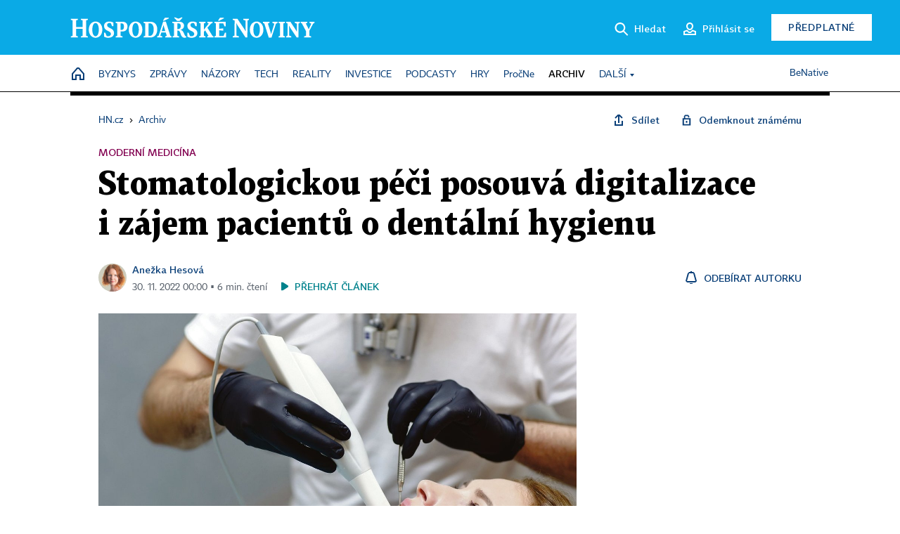

--- FILE ---
content_type: text/html; charset=windows-1250
request_url: https://archiv.hn.cz/c1-67143800-stomatologickou-peci-posouva-digitalizace-i-zajem-pacientu-o-dentalni-hygienu
body_size: 81970
content:
<!DOCTYPE html>
<!-- fe5; [0.6596] -->
<html lang="cs">
<head>
	<meta charset="windows-1250">
	<meta name="language" content="cs">
	<title>Stomatologickou péči posouvá digitalizace i zájem pacientů o dentální hygienu | Hospodářské noviny (HN.cz)</title>


	<meta name="viewport" content="initial-scale=1.0, width=device-width">
	<meta name="description" content="Pečlivější ošetření, vyšší ceny a výrazně kvalitnější péči přinášejí do oboru zubního lékařství nové nástroje a postupy. Zubaři ale pozorují, jak se mění i přístup pacientů, kteří jsou ochotni si za specializovanou péči připlatit nebo si díky cenám stomatologických výkonů více uvědomují důležitost...">
	<meta name="keywords" content="medicína, stomatologie">
	<meta name="author" content="Anežka Hesová">
	<meta name="copyright" content="&copy; 2026 Economia, a.s.">
	<meta name="referrer" content="no-referrer-when-downgrade">
	<meta name="robots" content="max-image-preview:standard">
	<meta name="robots" content="max-snippet:-1">

	<meta name="facebook-domain-verification" content="1vzl0v0f1vma5x4519sbv50ibgqhl1">

	
	<meta property="fb:pages" content="93433992603">
	<meta property="fb:admins" content="1612230751">
	<meta property="fb:app_id" content="160152434038663">

	<meta property="og:site_name" content="Hospodářské noviny (HN.cz)">
	<meta property="og:email" content="hn@economia.cz">
	<meta property="og:phone_number" content="+420233071111">
	<meta property="og:fax_number" content="+420224800370">
	<meta property="article:publisher" content="https://www.facebook.com/hospodarky">
	<meta name="twitter:site" content="@hospodarky">

		<link rel="canonical" href="https://archiv.hn.cz/c1-67143800-stomatologickou-peci-posouva-digitalizace-i-zajem-pacientu-o-dentalni-hygienu">
				
					
	<meta name="googlebot" content="noarchive,snippet">

	<meta property="og:type" content="article">
	<meta property="og:url" content="https://hn.cz/c1-67143800-stomatologickou-peci-posouva-digitalizace-i-zajem-pacientu-o-dentalni-hygienu">
	<meta property="og:title" content="Stomatologickou péči posouvá digitalizace i zájem pacientů o dentální hygienu">
	<meta property="og:description" content="Pečlivější ošetření, vyšší ceny a výrazně kvalitnější péči přinášejí do oboru zubního lékařství nové nástroje a postupy. Zubaři ale pozorují, jak se mění i přístup pacientů, kteří jsou ochotni si za specializovanou péči připlatit nebo si díky cenám stomatologických výkonů více uvědomují důležitost...">
	<meta property="og:image" content="https://img.ihned.cz/attachment.php/270/78013270/8ArhkJbFomW6nMSvVHcGK5IxCtOp29sL/Moderni_medicina-05-zuby_Shutterstock.jpg">
	<meta property="og:locale" content="cs_CZ">

		<meta property="article:published_time" content="2022-11-30T00:00:00+01:00">
	<meta property="article:tag" content="medicína, stomatologie">
	<meta property="article:section" content="HN">
	<meta name="news_keywords" content="medicína, stomatologie">

	<meta name="twitter:card" content="summary_large_image">
		<meta name="twitter:title" content="Stomatologickou péči posouvá digitalizace i zájem pacientů o dentální hygienu">
	<meta name="twitter:description" content="Pečlivější ošetření, vyšší ceny a výrazně kvalitnější péči přinášejí do oboru zubního lékařství nové nástroje a postupy. Zubaři ale pozorují, jak se mění i přístup pacientů, kteří jsou ochotni si za specializovanou péči připlatit nebo si díky cenám stomatologických výkonů více uvědomují důležitost...">
	<meta name="twitter:image" content="https://img.ihned.cz/attachment.php/270/78013270/8ArhkJbFomW6nMSvVHcGK5IxCtOp29sL/Moderni_medicina-05-zuby_Shutterstock.jpg">
	<meta name="twitter:url" content="https://hn.cz/c1-67143800-stomatologickou-peci-posouva-digitalizace-i-zajem-pacientu-o-dentalni-hygienu">

	<link href="//hn.cz/css/v3/styles.css?26010715" rel="stylesheet" type="text/css">

	
<!-- Google Tag Manager -->
<script>(function(w,d,s,l,i){w[l]=w[l]||[];w[l].push({'gtm.start':
new Date().getTime(),event:'gtm.js'});var f=d.getElementsByTagName(s)[0],
j=d.createElement(s),dl=l!='dataLayer'?'&l='+l:'';j.async=true;j.src=
'//www.googletagmanager.com/gtm.js?id='+i+dl;f.parentNode.insertBefore(j,f);
})(window,document,'script','dataLayer','GTM-NPKTHP');</script>
<!-- End Google Tag Manager -->

	<script src="https://apis.google.com/js/client:platform.js?onload=start"></script>
	<script src="//hn.cz/js/vendor/jquery.js"></script>
	<script src="//hn.cz/js/vendor/jquery.cookie.js"></script>

	<script src="//hn.cz/js/cmp-init.js?21121616" charset="UTF-8"></script>
	<script src="//hn.cz/js/cmp-loader.js?25033113" charset="UTF-8"></script>

	<script src="//hn.cz/js/vendor/swiper-bundle.min.js"></script>
	<script src="https://asset.stdout.cz/fe/external/iframe.js" id="videohub_jscore"></script>
	<script src="//hn.cz/js/common.js?25121114" charset="UTF-8"></script>
	<script src="//hn.cz/js/sh.js?25070812" charset="UTF-8"></script>

	<script src="//hn.cz/js/oauth.js?25060911" charset="UTF-8" id="oauth-script" data-google-oauth-client-id="620603146776-l72im3egblf6h540rtcsb268554hcvl7.apps.googleusercontent.com"></script>
	<script src="//hn.cz/js/v2/payments_article_purchase.js?24060615" charset="UTF-8"></script>
	<script src="//hn.cz/js/jquery.modal-overlay.js?25093011" charset="UTF-8"></script>
	<script src="//hn.cz/js/jquery.modal-menu.js?24012515" charset="UTF-8"></script>
	<script src="//hn.cz/js/jquery.gallery.js?22101710" charset="UTF-8"></script>
	<script src="//hn.cz/js/jquery.iobjects.js?25121515" charset="UTF-8"></script>

	<script src="//hn.cz/js/v3/plugins.js?26012014" charset="UTF-8"></script>
	<script src="//hn.cz/js/tts.js?25101315" charset="UTF-8"></script>
	<script src="//hn.cz/js/v3/main.js?25101315" charset="UTF-8"></script>

	
	<link rel="icon" href="//hn.cz/img/v3/hn-icon.svg">
	<link rel="mask-icon" href="//hn.cz/img/v3/hn-icon.svg" color="#ffffff">
	<link rel="apple-touch-icon" href="//hn.cz/img/v3/hn-touch-icon.png">
	<meta name="theme-color" content="#ffffff">
	<link rel="manifest" href="https://hn.cz/js/manifests/HN_manifest.json"><!-- -->
	

	
	<script type="application/ld+json">
	{
		"@context": "https://schema.org",
		"@type": "NewsArticle",
		"publisher": {
			"@type": "Organization",
			"name": "Economia, a.s.",
			"logo": {
				"@type": "ImageObject",
				"url": "https://hn.cz/img/economia_logo.jpg"
			}
		},

		"url": "https://archiv.hn.cz/c1-67143800-stomatologickou-peci-posouva-digitalizace-i-zajem-pacientu-o-dentalni-hygienu",
		"mainEntityOfPage": "https://archiv.hn.cz/c1-67143800-stomatologickou-peci-posouva-digitalizace-i-zajem-pacientu-o-dentalni-hygienu",
		"headline": "Stomatologickou péči posouvá digitalizace i&nbsp;zájem pacientů o&nbsp;dentální hygienu",
		"image": "https://img.ihned.cz/attachment.php/270/78013270/8ArhkJbFomW6nMSvVHcGK5IxCtOp29sL/Moderni_medicina-05-zuby_Shutterstock.jpg",
		"datePublished": "2022-11-30T00:00:00+01:00",
		"dateModified": "2022-11-30T00:00:00+01:00",
		"author": {
			"@type": "Person",
			"name": "Anežka Hesová"
		},
		"description": "Pečlivější ošetření, vyšší ceny a výrazně kvalitnější péči přinášejí do oboru zubního lékařství nové nástroje a postupy. Zubaři ale pozorují, jak se mění i přístup pacientů, kteří jsou ochotni si za specializovanou péči připlatit nebo si díky cenám stomatologických výkonů více uvědomují důležitost...",

		"isAccessibleForFree": "True"
	}
	</script>

<script src="//hn.cz/js/v3/microeshop.js?25070714" charset="UTF-8"></script>
<script>
var microeshop = new _MICROESHOP({
	shopKey: 'hn',
	articleId: 67143800,
	productsListTarget: '.products-list',
	waitingStages: [20,45],
	templates: {
		productItem: '#microeshop_screens .templates .product-item',
		selectedProductItem: '#microeshop_screens .templates .selected-product',
		savedCardItem: '#microeshop_screens .templates .saved-card',
		loggedUserItem: '#microeshop_screens .templates .logged-user',

		screenProducts: '#microeshop_screens .screen-products',
		screenLogin: '#microeshop_screens .screen-login',
		screenHasProduct: '#microeshop_screens .screen-has-subscription',
		screenPayment: '#microeshop_screens .screen-payment',
		screenPaymentStatus: '#microeshop_screens .screen-paymentstatus',

		loadingSpinner: '#microeshop_screens .templates .loading-dialog'
	},
	events: {
		onShow: function() {
			this._sendGA4Event('ec.item_view');
			this.screenProductSelection();
		},
		onProductSelect: function(product) {
			var node = this.contentWrapper.find('.product-'+product.id);
			node.parent().find('.selected').removeClass('selected');
			node.addClass('selected');
			this.contentWrapper.find('.action-login .price').text(product.price_to_pay);
			this._sendGA4Event('ec.add_to_cart');
		},
		onTokenSelect: function(token) {
			var node = this.contentWrapper.find('.card-token-'+token);
			node.parent().find('.selected').removeClass('selected');
			node.addClass('selected');
		},
		onOrderCreated: function() {
			this._sendGA4Event('ec.begin_checkout');
			this.screenPaymentStatus('waiting');
		},
		onOrderCreateFailed: function(error) {
			this.screenPaymentStatus('failed', error);
		},
		onOrderStateChecked: function(response) {
			if(response.status === false) {
				this.screenPaymentStatus('failed');
				return;
			}
			if(response.check_again === false) {
				if(response.payment_status === 'ok') {
					this._sendGA4Event('ec.purchase');
				}
				this.screenPaymentStatus(response.payment_status, response.payment_error);
				return;
			}

			this._checkOrderState();
		},
		onCardWidgetShow: function() {
			this.contentWrapper.find('.buttons').removeClass('hidden');
		},
		onCardWidgetSuccess: function() {
			this.contentWrapper.find('.buttons').addClass('hidden');
			var target = this.contentWrapper.find('.screen-payment .widget-wrapper');
			target.empty();
			this._showLoading(target);
		},
		onPaymentStatusScreenShow: function(screen, status, error) {
			if(status === 'ok') {
				$('.target-email', screen).text(this.state.user.email);
			}
		}
	},
	createDialog: function(content) {
		pulldown._overlay(
			$('<div>', { class: 'microeshop-wrapper' }).append(content),
			true,
			"microeshop-overlay"
		);
		return $('.microeshop-overlay .microeshop-wrapper');
	},
	createProductItem: function(data) {
		return this._hydrate('productItem', data);
	},
	createSelectedProductItem: function(data) {
		return this._hydrate('selectedProductItem', data);
	},
	createLoadingWidget: function() {
		return this.templates.loadingSpinner.clone();
	},
	createUserHasProductDialog: function(status, screen) {
		$('.target-email', screen).text(this.state.user.email);
		return screen;
	},
	getLoggedUser: function() {
		return ecoLogin && ecoLogin.user_email ? {
			email: ecoLogin.user_email,
			logged: ecoLogin.logged
		} : null;
	},
	createOauthLoginForm: function(state) {
		// nacteni soc metod

		var services = [];
		var oauthContainer = state.find('.login-methods');
		var servicesBtns = oauthContainer.find('.oauth_button');

		var callback = $.proxy((response) => {
			$('.oauth_error_wrapper, .oauth_error_wrapper > *', this.contentWrapper).removeClass("visible");
			$('.oauth_error_wrapper .error-unknown', this.contentWrapper).addClass('visible');

			if(response.status !== 'success') {
				$('.oauth_error_wrapper', this.contentWrapper).addClass("visible");
				if($('.oauth_error_wrapper .error-'+response.code, this.contentWrapper).length) {
					$('.oauth_error_wrapper .error-unknown', this.contentWrapper).removeClass('visible');
				}
				$('.oauth_error_wrapper .error-'+response.code, this.contentWrapper).addClass("visible");
				return;
			}
			if(ecoLogin) {
				ecoLogin.loadUserInfo(false);
			}

			this.screenLogin();
		}, this);

		for(var i=0;i<servicesBtns.length;i++) {
			var btn = $(servicesBtns[i]);
			btn.data('after_login_callback', callback);
			services.push(btn.data('service'));
		}
		oAuthLogin.init(services, oauthContainer);
		if(services.length > 0) {
			state.find('.oauth').removeClass('hidden');
		}
		return state;
	}
});

var microeshop_anchors = function(selector) {
	$(selector)
		.prop('href', 'javascript:void(0);')
		.click(function () {
			if ($(this).hasClass('in-progress')) { return; }
			$(this).addClass('in-progress');
			var index = 0;
			if ($(this).data('product-by-index')) { index = parseInt($(this).data('product-by-index'), 10); }
			if (microeshop.init(index)) {
				pulldown.microeshop();
			} else {
				alert('Omlouváme se, nepodařilo se načíst produkty nebo došlo k jiné chybě. Zkuste to prosím později.');
			}
			$(this).removeClass('in-progress');
		})
	;
};

$(document).ready(function() {
		microeshop_anchors('.microeshop-anchor, .offer-microeshop-anchor');
});

</script>

		<script>
			var tts;
			$(function(){ tts = new _TTS({ hintBox: null }); });
		</script>
	
<script>
	IHNED_meta.article = {
		id:			67143800,
		canonical:	'https://archiv.hn.cz/c1-67143800-stomatologickou-peci-posouva-digitalizace-i-zajem-pacientu-o-dentalni-hygienu',
		pubdate:	'2022-11-30 00:00:00',
		title:		'Stomatologickou péči posouvá digitalizace i&nbsp;zájem pacientů o&nbsp;dentální hygienu',
		preview_image: 'https://img.ihned.cz/attachment.php/260/78013260/cVl4QaTwEU9eRoFDAnm2BOpszqS6yW5v/Moderni_medicina-05-zuby_Shutterstock.jpg',
		source:		10000100,
		source_name: 'HN.HN.CZ',
		subsource:	10376170,
		slot:		11250720,
		subslot:	11349060,
		authors:	['Anežka Hesová'],
		tags:		['medicína','stomatologie'],
		chains:		'10010060,10162480,10078440',
		locked:		false,
		paywall_type:	'free',
		locked_for_user: false,
		lock_status:	''
	};

	$(document).ready(function() { GA4.article_detail(); });
</script>

		<script type="text/javascript">
		var page = {
			section: 'archiv',
			subsection: '',
			ga4_type: 'detail'
		};

		sh_b.ts = '1769163722';

		_saseco.push_keywords('medicína;stomatologie');
		_saseco.set_site('ihned');
		_saseco.set_area('default');
		_saseco.set_targets_id('67143800');
		</script>
<script src="https://ai.hn.cz/pub/loader.min.js?202503" charset="UTF-8" async></script>
<script>

		var p = '0A0000_d';
		var branding_cfg = {};

		
		if (0) _saseco.targets.ap='1z';
		if (0) {
			_saseco.targets.ap=1;
			ppc_1_enabled = false;
			seznam_ads_enabled = false;
		} else if (seznam_ads_enabled) {
			eco_cmp_queue.push({
				'cmd': 'checkByPreset',
				'preset': 'seznam',
				'callback': function() {
					if (!isFromSeznam(true)) { return; }
					_saseco.targets.ab='sez';
					seznam_ads = true;
				}
			});
		}

		if (typeof branding_cfg.brand !== 'undefined' && typeof branding_cfg.brand.SAS !== 'undefined' && branding_cfg.brand.SAS) {
			_saseco.targets.ab = branding_cfg.brand.SAS;
		}

		if ($.cookie('user__aamhash')) { var aamDeclaredID = $.cookie('user__aamhash'); }

		
	_saseco.targets.template='article';

	</script>

	
	
		<script src="//hn.cz/js/gemius.js?22021711"></script>
		
	
	<script src="//hn.cz/js/ga4.js?26012014" charset="UTF-8"></script>

	<script type="text/javascript">
	
		window._sasic_queue = window._sasic_queue || [];
		window._sashec_queue = window._sashec_queue || [];
		window.AlsOptions = { tag: 'hn' };
		document.write('<sc' + 'ript type="text/javascript" src="' + '//prod-snowly-sasic.stdout.cz/dist/hn/sasic.min.js' + '" onLoad="_sasic.init()"></sc' + 'ript>');
		document.write('<sc' + 'ript type="text/javascript" src="' + '//prod-snowly-sasic.stdout.cz/libs/sashec-connector.min.js' + '" onLoad="_sashec.init()"></sc' + 'ript>');
		_sashec_queue.push(['group', { site:_saseco.get_site(), area:_saseco.get_area(), keyword:_saseco.keywords, targets:_saseco.targets, callback: _saseco.callback }]);
	
	</script>

</head>
<body class="bt90 body0 page-0A0000_d s2-A page-article-detail article-detail article-67143800" id="top">
	
<!-- Google Tag Manager (noscript) -->
<noscript><iframe src="https://www.googletagmanager.com/ns.html?id=GTM-NPKTHP" height="0" width="0" style="display:none;visibility:hidden"></iframe></noscript>
<!-- End Google Tag Manager (noscript) -->


	<header>
		<div class="header-wrapper">
			<div class="hn-lista">
				<div class="wrapper">
					<div class="logo">
						<a href="https://hn.cz/">
							<img src="https://hn.cz/img/v3/logo_hospodarske_noviny.svg" alt="Hospodářské noviny">
						</a>
					</div>
					<div class="menu-right">
						<a href="javascript:;" class="button simple button-search" onclick="$('.header-search').removeClass('hidden'); $('.header-search .search-what').focus();"><span class="ico ico-search"></span><span class="after">Hledat</span></a>
						<span class="button-tts desktop-only" title="Zobrazit playlist audio článků"></span>
						<span class="button-pocket desktop-only" title="Články uložené na později"></span>
						<a href="javascript:;" class="button simple button-login desktop-only"><span class="ico ico-profile"><span class="initials"></span></span><span class="text-not-logged after">Přihlásit se</span><span class="text-logged after">Můj účet</span></a>
						<a href="https://predplatne.hn.cz/" target="_blank" class="button inverted button-subscription" onclick="GA4.button_click($(this), 'subscription');">Předplatné</a>
						<a href="javascript:;" class="button simple button-menu-trigger no-desktop" onclick="header.toggleMobileMenu();"><span class="ico ico-menu"></span></a>
					</div>
					<form class="header-search hidden" action="https://hn.cz/#result" method="GET">
						<input type="text" name="search[what]" class="search-what" data-type="main" placeholder="Hledat na HN.cz ...">
						<button class="button search-button ico-search"><span class="desktop-only">Hledat</span></button>
						<span class="ico-close" onclick="$('.header-search').addClass('hidden');"></span>
						<input type="hidden" name="p" value="000000_search">
					</form>
				</div>
			</div>
			<div class="menu-wrapper">
				<div class="wrapper">
					<div class="menu-header">
						<div class="wrapper">
							<span class="button-tts" title="Zobrazit playlist audio článků"></span>
							<span class="button-pocket" title="Články uložené na později"></span>
							<a href="javascript:;" class="button simple button-login"><span class="ico ico-profile"><span class="initials"></span></span><span class="text-not-logged">Přihlásit se</span><span class="text-logged">Můj účet</span></a>
							<a href="https://predplatne.hn.cz/" target="_blank" class="button inverted button-subscription" onclick="GA4.button_click($(this), 'subscription');">Předplatné</a>
						</div>
					</div>
					
						<div class="menu">
	<nav class="navig" data-position="header">
			<ul class="swiper-wrapper ">
			<li class="swiper-slide home menu-home"><a href="https://hn.cz/" title="" target="_self"><span>Home</span></a></li>
			<li class="swiper-slide menu-byznys"><a href="https://byznys.hn.cz/" title="" target="_self"><span>Byznys</span></a></li>
			<li class="swiper-slide menu-zpravy"><a href="https://zpravy.hn.cz/" title="" target="_self"><span>Zprávy</span></a></li>
			<li class="swiper-slide menu-nazory"><a href="https://nazory.hn.cz/" title="" target="_self"><span>Názory</span></a></li>
			<li class="swiper-slide menu-tech"><a href="https://tech.hn.cz/" title="" target="_self"><span>Tech</span></a></li>
			<li class="swiper-slide menu-reality"><a href="https://byznys.hn.cz/reality/" title="" target="_self"><span>Reality</span></a></li>
			<li class="swiper-slide menu-investice"><a href="https://investice.hn.cz/" title="" target="_self"><span>Investice</span></a></li>
			<li class="swiper-slide menu-podcasty"><a href="https://podcasty.hn.cz/" title="" target="_self"><span>Podcasty</span></a></li>
			<li class="swiper-slide menu-hry"><a href="https://hn.cz/hry" title="" target="_self"><span>Hry</span></a></li>
			<li class="swiper-slide capitalize"><a href="https://procne.hn.cz/" title="" target="_self"><span>PročNe</span></a></li>
			<li class="swiper-slide menu-archiv"><a href="https://archiv.hn.cz/" title="" target="_self"><span>Archiv</span></a></li>
			<li class="swiper-slide submenu-anchor" data-submenu="submenu_163100"><span title="">Další</span></li>
		</ul>

									<div class="sub-menu hidden" id="submenu_163100">
									<ul class="swiper-wrapper menu-links">
			<li class="swiper-slide "><a href="https://hn.cz/tagy/Jak-nastartovat-sever-357605" title="" target="_self"><span>Jak nastartovat sever</span></a></li>
			<li class="swiper-slide "><a href="https://specialy.hn.cz/" title="" target="_self"><span>Speciály HN</span></a></li>
			<li class="swiper-slide "><a href="https://vikend.hn.cz/" title="" target="_self"><span>Víkend</span></a></li>
			<li class="swiper-slide "><a href="https://stavba.hn.cz/" title="" target="_self"><span>Magazín Stavba</span></a></li>
			<li class="swiper-slide "><a href="https://hn.cz/knihy-hn" title="" target="_self"><span>Knihy HN</span></a></li>
		</ul>

									<ul class="swiper-wrapper menu-links">
			<li class="swiper-slide "><a href="https://eventy.hn.cz/" title="" target="_self"><span>Eventy</span></a></li>
			<li class="swiper-slide "><a href="https://hn.cz/tagy/Green-Deal-355623" title="" target="_self"><span>Green Deal</span></a></li>
			<li class="swiper-slide "><a href="https://hn.cz/inovatori/" title="" target="_self"><span>Inovátoři roku</span></a></li>
			<li class="swiper-slide "><a href="https://byznys.hn.cz/zenyceska/" title="" target="_self"><span>Top ženy</span></a></li>
			<li class="swiper-slide "><a href="https://nejbanka.hn.cz/" title="" target="_self"><span>Nej banka / Nej pojišťovna</span></a></li>
		</ul>

									<ul class="swiper-wrapper menu-links">
			<li class="swiper-slide "><a href="https://predplatne.hn.cz/" title="" target="_self"><span>Předplatné</span></a></li>
			<li class="swiper-slide "><a href="https://hn.cz/tiraz/" title="" target="_self"><span>Redakce</span></a></li>
			<li class="swiper-slide "><a href="https://www.economia.cz/ceniky-inzerce/" title="" target="_self"><span>Inzerce</span></a></li>
			<li class="swiper-slide "><a href="https://www.economia.cz/contact/" title="" target="_self"><span>Kontakty</span></a></li>
			<li class="swiper-slide "><a href="https://hn.cz/news/" title="" target="_self"><span>Newslettery</span></a></li>
		</ul>

									<ul class="swiper-wrapper menu-links">
			<li class="swiper-slide "><a href="https://ekonom.cz/" title="" target="_self"><span>Ekonom</span></a></li>
			<li class="swiper-slide "><a href="https://logistika.ekonom.cz/" title="" target="_self"><span>Logistika</span></a></li>
			<li class="swiper-slide "><a href="https://pravniradce.ekonom.cz/" title="" target="_self"><span>Právní rádce</span></a></li>
			<li class="swiper-slide "><a href="https://hn.cz/hry" title="" target="_self"><span>Hry</span></a></li>
			<li class="swiper-slide "><a href="https://www.economia.cz/" title="" target="_self"><span>Economia</span></a></li>
		</ul>

						</div>
			
			<ul class="swiper-wrapper ">
			<li class="swiper-slide menu-benative capitalize"><a href="https://benative.hn.cz/" title="" target="_self"><span>BeNative</span></a></li>
		</ul>

	
	</nav>
</div>

					
				</div>
			</div>
			<div class="hidden">
				<div class="account-menu">
					<div class="profile">
						<span class="image no-image"><span class="initials"></span></span>
						<div class="name"></div>
					</div>
					<ul class="menu-links">
						<li><a href="https://ucet.hn.cz" class="menu-item item-account">Nastavení účtu</a></li>
						<li><a href="https://ucet.hn.cz/predplatne/" class="menu-item item-subscriptions">Moje předplatné</a></li>
						<li><a href="javascript:;" class="menu-item item-logout">Odhlásit se</a></li>
					</ul>
				</div>
			</div>
		</div>
	</header>
	<script>
				$('.menu:not(.submenu) .menu-archiv').addClass("active");
		header.init();
	</script>

	<!-- a wrapper -->
	<div id="brand-a" class="brand-a"><div id="brand-b" class="brand-b"><div id="brand-c" class="brand-c">

	<!-- all-wrapper -->
	<div class="all-wrapper">

		<div class="a-wrapper leader">
	<div id="a-leader" class="a-content">
		<script type="text/javascript">
	_saseco.queue_push(['position','a-leader',{size:['leader','79a','91a','92a','11a','21a']}]);
</script>
	</div>
</div>
		<div class="a-wrapper strip-1">
	<div id="a-strip-1" class="a-content">
		<script type="text/javascript">
			_saseco.queue_push(['position','a-strip-1',{ size:'strip', pos:'1', async:false }]);
		</script>
	</div>
</div>

		<div class="content">
		<!-- content start -->



	<div class="article-header gap">
	<div class="wrapper-fixed"><div class="wrapper">
		<div class="tools">
			

<div class="breadcrumbs">
	<a href="https://hn.cz/"><span>HN.cz</span></a>
	<span>&rsaquo;</span>
			<a href="https://archiv.hn.cz"><span>Archiv</span></a>
									</div>

			<div class="article-sharing">
				<span class="article-sharing-bg" onclick="$('.article-sharing').toggleClass('unpacked');"></span>
				<span class="ico-menu-small" onclick="$('.article-sharing').toggleClass('unpacked');"></span>
				<div class="article-sharing-wrap">
					<a href="javascript:;" class="button simple with-icon" id="button-share" title="Sdílet"><span class="ico ico-share"></span><span class="after">Sdílet</span></a>
											<span class="button simple with-icon button-tts"></span>
						<span class="button simple with-icon button-pocket" title="Uložit článek na později / odebrat z uložených článků"></span>
										<a href="javascript:;" class="button simple with-icon" id="button-opentofriend" title="Odemknout známému"><span class="ico ico-lock-open blue"></span><span class="after">Odemknout známému</span></a>
				</div>
			</div>
		</div>
					<div class="label">Moderní medicína</div>
				<h1 class="tts-prop-name tts-part" data-url="https://archiv.hn.cz/c1-67143800-stomatologickou-peci-posouva-digitalizace-i-zajem-pacientu-o-dentalni-hygienu"
		    data-tts-prop="name" data-tts-part="0">Stomatologickou péči posouvá digitalizace i&nbsp;zájem pacientů o&nbsp;dentální hygienu</h1>
	</div></div>
	<div class="article-meta">
		<div class="article-meta-wrap">
											<div class="authors tts-prop-author tts-part" data-tts-prop="author" data-tts-part="0">
											<span class="photos">
							<a href="https://hn.cz/autori/anezka-hesova-19680800">
																							<img src="https://img.ihned.cz/attachment.php/600/77648600/nHE4w7Si6NLV1zfmvMaOD3bItBhokW92/Hesova_Anezka_WebBAR.png" title="Anežka Hesová" />
															</a>
						</span>
						<a href="https://hn.cz/autori/anezka-hesova-19680800">Anežka Hesová</a>									</div>
																			<div class="publish_date time">
																<span>30. 11. 2022&nbsp;00:00&nbsp;&squf;
				6&nbsp;min.&nbsp;čtení</span>
				&nbsp; &nbsp; <span id="tts-start-wrap"><span id="tts-start" class="tts-status-bar"></span><span id="tts-player-micro" class="inactive"><span class="tts-status-bar"></span><span class="tts-progress-bar micro empty"></span></span></span>
			</div>
		</div>
														<div class="author-subscribe">
													<a href="javascript:" class="object-subscribe ico ico-bell"
							   onclick="object_subscription.switch($(this),3,19680800,'Anežka Hesová','fill');"
							   title="Odebírat články autorky: Anežka Hesová"
							   data-add="Odebírat autorku" data-remove="Zrušit odběr"
							   data-target=".article-meta-wrap .authors > a:nth-child(2)"><span>Odebírat autorku</span></a>
												</div>
					
		
	</div>
</div>

<div class="wrapper-cols gap-big">
	<div class="column col1">
		<div class="article-primary-area" id="articlePrimaryTarget">
		<div class="main-image">
		<div class="article-image-wrapper image-wrapper">
			<img src="https://img.ihned.cz/attachment.php/270/78013270/8ArhkJbFomW6nMSvVHcGK5IxCtOp29sL/Moderni_medicina-05-zuby_Shutterstock.jpg" alt="Zubní náhrady a korunky v budoucnu může doplnit i lék na dorůstání zubů – Ilustrační foto.">
			
		</div>
		<div class="image-meta">
			<span class="content" title="Skrýt popis">
				<span class="title">Zubní náhrady a korunky v budoucnu může doplnit i lék na dorůstání zubů – Ilustrační foto. </span>
												<span class="author">Autor &squf; <a href="https://hn.cz/autori/shutterstock-14193690">Shutterstock</a></span>
							</span>
			<span class="ico-up" title="Zobrazit popis"></span>
		</div>
	</div>
	<script>
		var fullImgData = {
			type: 'info_graphic',
			_config: {
				name: '',
				image: {
					url: 'https://img.ihned.cz/attachment.php/240/78013240/ajlRyTbx4D5AOiuVrE1zJeGHvsQ8MStm/Moderni_medicina-05-zuby_Shutterstock.jpg'
				},
				description: null
			}
		};
		var fullImg = new IO_info_graphic(fullImgData._config);
		$('.main-image img').click(function() {
			pulldown.mediaPopup(fullImgData, fullImg.createStructure(), null);
		});

		$('.main-image .image-meta').click(function() { $('.main-image .image-meta').toggleClass('switched'); });
	</script>
		
</div>


<div class="article-content gap article-body tts-prop-body" data-tts-prop="body" data-tts-hash="e4bc7a189b5818e699aa4b83ae52cbb1">
	<div class="article-body-part free-part"><p><span class="first-letter" data-letter="P">P</span>ečlivější ošetření, vyšší ceny a výrazně kvalitnější péči přinášejí do oboru zubního lékařství nové nástroje a postupy. Zubaři ale pozorují, jak se mění i přístup pacientů, kteří jsou ochotni si za specializovanou péči připlatit nebo si díky cenám stomatologických výkonů více uvědomují důležitost dentální hygieny.</p>
<p>Zlepšení stomatologických standardů pozoruje Michal Mašek, který vyučuje stomatologickou protetiku na Vyšší odborné škole zdravotnické a Střední zdravotnické škole na Alšově nábřeží v Praze. &#8222;Když jsem před třiceti lety nastoupil do ordinace ve středočeské vesnici, většina pacientů v pokročilejším věku už byla ošetřena částečnými snímatelnými náhradami. Korunky byly vzácné, stejně jako dobře provedené ošetření kořenových kanálků. Dost často byly zuby oblepeny výplněmi bez hrbolků. Povědomí o hygieně také nevalné,&#8220; popisuje neutěšený stav dřívější stomatologické péče, který už nemá s dnešními postupy mnoho společného.</p>

	<div class='a-wrapper wallpaper wallpaper-2'>
	<div id="a-wallpaper-2" class="a-content">
		<script>
			_saseco.queue_push(['position','a-wallpaper-2',{
				size:['wallpaper','mpu','sq3'], async:false, pos:'2'
			}]);
		 
			var recalculate_wallpaper = function() {

				var wrapper = $('#a-wallpaper-2').parent();
				if(!wrapper.hasClass('a-visible')) return;

				var wtop = Math.round(wrapper.offset().top);
				var wbot = wtop + wrapper.height();

				var conflict = false;
				$(".d-elm").each(function() {
					$(this).removeClass('wallpaper-conflict'); // reset

					var btop = Math.round($(this).offset().top);
					var bbot = btop + $(this).height();
					if(
						(wtop < btop && wbot > btop) || // wallpaper zacina nad boxem a konci v boxu
						(wtop > btop && wbot < bbot) || // wallpaper zacina a konci uvnitr boxu
						(wtop < bbot && wbot > bbot) // wallpaper zacina v boxu, konci pod nim
					) {
						$(this).addClass('wallpaper-conflict');
						conflict = true;
					}
				});

				wrapper.removeClass('wallpaper-with-box')
				if(conflict) wrapper.addClass('wallpaper-with-box');
			};

			_saseco.add_manual_callback('recalculate', recalculate_wallpaper);
			$(document).ready(recalculate_wallpaper);
				</script>
	</div>
</div>

	<div class='a-wrapper mediumrectangle mediumrectangle-1'>
	<div id="a-mediumrectangle-1" class="a-content">
		<script>
			var sas_mr1 = 'mediumrectangle';
			if (_saseco.targets.device === 'm') {
				sas_mr1 = ['mediumrectangle','is','prmsquare','square300'];
			}
			_saseco.queue_push(['position','a-mediumrectangle-1',{
				size:sas_mr1, async:false, pos:'1'
			}]);
		</script>
	</div>
</div>




<p>Podle jeho zkušeností odchází v současné době většina pacientů do důchodu s vlastními zuby nebo s jejich pevnými náhradami. &#8222;Zatímco tehdy jsem první stálý zub extrahoval dvaceti&#8209; až pětadvacetiletým, dnes podobný zákrok provádím pacientům průměrně o 10&#8211;15 let starším,&#8220; uvádí pro srovnání.</p>
<h2>3D zobrazení umožní přesnější diagnostiku</h2>
<p>Proměna oboru je vidět už při prevenci, kde nové technologie pomáhají co nejdříve odhalit zubní kaz. &#8222;Již dávno neplatí, že se zuby vyšetřují pouze zrakem. Samozřejmostí jsou rentgenové snímky, novější metodou je třeba prosvícení zubu vláknovou optikou,&#8220; představuje vývoj preventivní péče Lukáš Vlasák ze Stomatologické kliniky Praha Radotín. Pokud je to potřeba, mohou zubaři využít i trojrozměrné zobrazení čelistí, které umožní ještě přesnější diagnostiku. Hlavní výhodou je, že díky novým technologiím a materiálům mohou lékaři zachovat poškozený zub déle v ústní dutině, což je vždy lepší než jakákoliv náhrada. Zachránit zuby namísto jejich nahrazování se tak dnes daří mnohem déle i u pacientů, kteří by dřív odcházeli od zubaře s protézou.</p>
<p>Další posun nastal podle Vlasáka díky zvětšovací technice. Práci zubařům již běžně usnadňují lupové brýle a stále více se v ordinacích objevují i speciální mikroskopy, které zajistí šesti&#8209; až čtyřicetinásobné zvětšení. Operační mikroskopy přináší skvělé výsledky i při ošetření kořenových kanálků zubu, které vyžaduje mimořádnou přesnost a pozornost k detailům.</p>
<p>Velkého rozvoje se dočkala také implantologie. &#8222;Zatímco před čtvrtstoletím nás v Praze implantovalo asi 15, dnes je schopno ošetřit implantátem v podstatě každé stomatochirurgické pracoviště,&#8220; dosvědčuje Mašek a na významné inovace upozorňuje i v protetické praxi: &#8222;Keramické pece byly dříve jen na klinikách, rentgeny jen v budovách OÚNZ, dnes je rentgenový digitální přístroj podmínkou fungování stomatologa. Světlem tuhnoucí fotokompozita kdysi představovala vrchol zubařiny, dnes si už ani neuvědomujeme jejich používání.&#8220;</p>
<h2>Digitální model nahrazuje otisky</h2>
<p>V protetice se od otiskovacích hmot pozvolna přechází k počítačovým technologiím, zejména CAD/CAM. Některé zubní ordinace jsou již vybavené intraorálními skenery se speciální kamerou, která snímá ústní dutinu pacienta zevnitř. &#8222;S jejich pomocí si dutinu ústní nebo sádrový model můžeme naskenovat a data poslat do laboratoře,&#8220; představuje jejich použití Vlasák. V laboratoři je celý model náhrady připraven v počítači a pak jsou data zpravidla odeslána do frézky, která poté z kovu, zirkonu nebo plastické hmoty vyfrézuje požadovaný tvar.</p>
<p>Oproti konvenční metodě otiskování je tento postup s použitím CAD/CAM skeneru nesrovnatelně přesnější, jak objasňuje Mašek: &#8222;Při klasické metodě přechází výrobek osmkrát z pozitivu do negativu. Obroušený pahýl zubu je první pozitiv, otisk je první negativ. Následuje sádrový model, potom vosková kapna a zakyvetování. Odlitá kapna už je čtvrtým pozitivem a ten se ještě opracovává frézou. Během tohoto procesu může snadno dojít ke vzniku nepřesností. Zatímco digitální data se přenosem nemění a program pracuje se stále stejným zadáním.&#8220;</p>
<p>Dalším plusem je rychlejší komunikace s laboratoří, a tedy celkově dřívější výsledek. Kromě toho odpadá nepříjemné otiskování čelistí, které působí potíže lidem s dávivým reflexem. Nevýhody tohoto postupu vidí Vlasák ve vyšších pořizovacích nákladech na přístroj, v nutnosti technické vybavenosti laboratoře a občas v celkové časové náročnosti skenování. Technologie má zatím podle něj nedostatky u zhotovování snímatelných náhrad, protože měkké tkáně počítač nedokáže vyhodnotit tak dobře jako zuby. U snímatelných náhrad se tedy lékař raději spoléhá na použití otiskovací hmoty.</p>
<p>Velkou pozornost vzbuzují ve stomatologii možnosti, které přináší nástup 3D tisku. Ten je v praxi zatím používán spíše pro přípravu pomocných výrobků, jako jsou modely a dlahy, v budoucnu by ale mohl být široce využíván i pro výrobu protéz, neviditelných rovnátek, dentálních korunek nebo ortodontických aparátů.</p>
<p>&#8222;Prudký vývoj digitalizace má paradoxně tu nevýhodu, že lékaři nejsou schopni odlišit bonusy od slepých cest,&#8220; uvádí Mašek jeden z důvodů, proč někteří lékaři nejsou příliš ochotni do moderní technologie investovat. Také změna přístupu v dlouholeté praxi je pro některé zubaře těžko přijatelná.</p>
<div class="d-elm d-info" style="width: 40%; float: left;">
<div class="d-elm-label" style="text-align: center;"><span><strong>Moderní medicína</strong></span></div>
<div class="d-elm-in">
<div class="article-inserted-image in-box">
<div class="uai-img"><a href="https://img.ihned.cz/attachment.php/590/78013590/fOiL9aujU67pFtI3DTJnRGCWq0clzm8A/HN_221130_Moderni_medicina.pdf" target="_blank"><img title="" src="https://img.ihned.cz/attachment.php/580/78013580/rhpwDBJWEy3Oki2z5TMlGx0o4Q18ResC/moderni_medicina.jpg" alt="" /></a></div>
</div>
<p><strong>Stáhněte si přílohu v <a href="https://img.ihned.cz/attachment.php/590/78013590/fOiL9aujU67pFtI3DTJnRGCWq0clzm8A/HN_221130_Moderni_medicina.pdf" target="_blank">PDF</a></strong></p>
</div>
</div>
<h2>S kvalitou roste časová náročnost</h2>
<p>Zdokonalování zubní péče jde navíc ruku v ruce s časovou a finanční náročností. &#8222;Výplň se dříve dělala pět minut, dnes se protáhne kvůli novým postupům na delší dobu,&#8220; popisuje Vlasák. To se samozřejmě odrazí na ceně, která se vypočítává podle minutové kalkulace, ale také na dostupnosti zubních lékařů, kterých je v Česku stále nedostatek. &#8222;Zatímco před třiceti lety strávil pacient v zubním křesle třeba dvacet minut za rok, v současné době to je i několik hodin. To je při stejném počtu lékařů, nebo o něco málo vyšším, markantní rozdíl,&#8220; vysvětluje Mašek. V nedostatku zubních lékařů nebo v jejich přetížení vidí nejpalčivější problém oboru. Nové technologie vyžadují více jeho času, tudíž ošetří méně pacientů.</p>
<p>Očekávání ze strany pacientů se podle lékařů příliš nemění. Vše by mělo dobře vypadat, fungovat, být bez obtíží a bez bolesti. Je ale vidět, že většina lidí je dnes ochotna si za kvalitu připlatit. &#8222;Placení za zuby vede pacienty k většímu zájmu o dentální hygienu. Což je ale pozdě,&#8220; podotýká Mašek. Snaží se proto motivovat pacienty k péči o zuby dříve, než problémy nastanou. Na častý dotaz, zda implantát je &#8222;napořád&#8220;, pacientům odpovídá: &#8222;Napořád jsou vlastní zuby. Implantáty jsou velmi dokonalé náhrady. Zatímco s umělou nohou se mistrem světa ve fotbale nejspíš nestanete, soutěž v pojídání švestkových knedlíků klidně vyhrajete i s implantátem místo horní šestky. Přesto se vždy jedná jen o náhrady vytvořené lidskou rukou se všemi klady a zápory a s omezenou životností, proto se o ně pacient musí starat ještě lépe než o vlastní zuby.&#8220;</p>
<p class="detail-odstavec"><em>Článek byl publikován ve speciální příloze HN <a href="https://benative.hn.cz/?m=edition&amp;overview[edition_id]=85553" target="_blank">Moderní medicína</a>.</em></p></div>

										<div class="end-article-dot tags">
				<ul>
																													<li id="tag-2019"><a href="https://hn.cz/tagy/medicina-2019" title="medicína">#medicína</a></li>
																													<li id="tag-97263"><a href="https://hn.cz/tagy/stomatologie-97263" title="stomatologie">#stomatologie</a></li>
									</ul>
			</div>
			
		
		
		
	
	
	
	<div id="google-news-link">
		<p style="display: flex; align-items: center; margin: 16px 0 0; font-size: 15px; padding: 4px 10px; background-color: #F8F8F8;">
			<a href="https://news.google.com/publications/CAAqBwgKMP7knwswi--3Aw?hl=cs&gl=CZ&ceid=CZ:cs" target="_blank"
			   style="flex: 0 0 auto; margin-right: 16px;"><img src="https://www.gstatic.com/gnews/logo/google_news_40.png" style="width: 30px;"></a>
			<span class="f-sans">Přidejte si Hospodářské noviny
			<a href="https://news.google.com/publications/CAAqBwgKMP7knwswi--3Aw?hl=cs&gl=CZ&ceid=CZ:cs" target="_blank">mezi své oblíbené tituly</a>
			na Google zprávách.</span>
		</p>
	</div>

			<div class="unlocked-offer-at-end">
				<div class="unlocked-offer">
		<h3 class="title">
			<span class="uo-default">Tento článek <span class="uo-have">máte</span><span class="uo-is">je</span> zdarma.
				Když si předplatíte HN, budete moci číst všechny naše články<span class="uo-branding"> nejen na vašem aktuálním připojení</span>.</span>
			<span class="for-soon-end">Vaše předplatné brzy skončí. Předplaťte si HN a můžete i nadále číst všechny naše články.</span>
			Nyní&nbsp;první 2&nbsp;měsíce jen za 40&nbsp;Kč.</h3>
		<div class="content">
			<ul class="benefits">
				<li>Veškerý obsah HN.cz</li>
				<li>Možnost kdykoliv zrušit</li>
				<li>Odemykejte obsah pro přátele</li>
				<li>Ukládejte si články na později</li>
				<li>Všechny články v audioverzi + playlist</li>
			</ul>
			<div class="buttons">
				<a href="https://predplatne.hn.cz/?backlink=https://archiv.hn.cz/c1-67143800-stomatologickou-peci-posouva-digitalizace-i-zajem-pacientu-o-dentalni-hygienu" class="button offer-microeshop-anchor"
				   data-text="předplatné">za 40 Kč</a>
				<span>nebo</span>
				<a href="https://predplatne.hn.cz/?backlink=https://archiv.hn.cz/c1-67143800-stomatologickou-peci-posouva-digitalizace-i-zajem-pacientu-o-dentalni-hygienu" class="button offer-microeshop-anchor"
				   data-product-by-index="1"
				   data-text="předplatné"><span>za 80 Kč</span><br>Navíc mobilní aplikace<br>a web bez reklam</a>
			</div>
		</div>
	</div>

		</div>
	</div>
<script>
	var slideshow = new _Slideshow({
		reloadAdsAfterClicks: 2,
		scrollTopCorrection: -150
	});
	$(function(){
		if (isFromSeznam(true)) {
			$('#google-news-link').hide();
					}
	});
</script>






<script>
	var iobjects = [];
	if(iobjects !== undefined) {
			_IO.addIobjectsData(iobjects);

			if ($('.detail-media-content').length) {
				$('.detail-media-content .media-placeholder').each(function () {
					var target = $(this).data('target');
					if ($('.article-body-part .inserted_iobject_' + target).length) $(this).remove();
				});
				if (!$('.detail-media-content .media-placeholder').length) $('.detail-media-content').remove();
			}

			_IO.initEntrypoints();

			

			
			if (typeof online_report === 'object') {
				online_report.replace_iobjects();
			}

			$.each(surveys, function(index, value) {
				if (typeof surveys_extra_options === 'object' && typeof surveys_extra_options[index] === 'object') {
					value = $.extend(true, {}, value, surveys_extra_options[index]);
				}
				surveys[index] = new _SURVEY(value);
				ecoLogin.updateUserInfoCallback.push(function(el) {
					surveys[index].updateSurveyButton();
				});
			});
	}

</script>
<div class="article-social-share" id="article-sharing-menu">
	<ul class="menu-links">
		<li><a href="javascript:;" class="menu-item share-f" onclick="return share_link($(this),'f',null);"><span class="ico ico-soc-fb"></span>Facebook</a></li>
		<li><a href="javascript:;" class="menu-item share-x" onclick="return share_link($(this),'x',null,'Stomatologickou+p%C3%A9%C4%8Di+posouv%C3%A1+digitalizace+i%26nbsp%3Bz%C3%A1jem+pacient%C5%AF+o%26nbsp%3Bdent%C3%A1ln%C3%AD+hygienu');"><span class="ico ico-soc-x"></span>Platforma X</a></li>
		<li><a href="javascript:;" class="menu-item share-c" onclick="return share_link($(this),'c',null);"><span class="ico ico-link"></span>Kopírovat odkaz</a></li>
	</ul>
</div>


	


<div class="hidden" id="microeshop_screens">

	<div class="templates">
		<!-- produkt -->
		<div class="product-item bordered-item product-[id] selectable-radio" data-product="[id]">
			<span class="item-title">
				<span class="title">[name_short]</span>
				<span class="note-1">[notes.note_1]</span>
			</span>
			<span class="note-2">[notes.note_2]</span>
		</div>
		<!-- /produkt -->
		<!-- selected product -->
		<div class="selected-product bordered-item">
			<span class="item-title">
				<span class="title">[name]</span>
				<span class="note-1">[notes.note_1]</span>
			</span>
			<span class="change-button">
				<a href="javascript:;" class="button simple action" data-action="screen:ProductSelection"><span class="ico ico-pencil blue"></span></a>
			</span>
		</div>
		<!-- /selected product -->
		<!-- logged user -->
		<div class="logged-user bordered-item">
			<span class="item-title">
				<span class="title">[email]</span>
				<span class="note-1">Přihlášený uživatel</span>
			</span>
		</div>
		<!-- /logged user -->
		<!-- saved card -->
		<div class="saved-card bordered-item selectable-radio card-token-[id]" data-item="[id]">
			<span class="item-title">
				<span class="title">[number]</span>
				<span class="note-1">Platnost do: [valid.month]/[valid.year]</span>
			</span>
		</div>
		<!-- /saved card -->

		<div class="loading-dialog">
			<div class="spinner-big">
				<span class="ico ico-loading blue segment-1"></span>
				<span class="ico ico-loading blue80 segment-2"></span>
				<span class="ico ico-loading blue segment-3"></span>
			</div>
		</div>
	</div>




	<!-- screen for products -->
	<div class="microeshop-screen screen-products">
		<div class="products-list"></div>
		<div class="box steps">
			<div class="box-content">
				<div class="step">
					<span class="icon bg-azure"><span class="ico ico-exit blue"></span></span>
					<div class="title">Možnost kdykoliv zrušit</div>
				</div>
				<div class="step">
					<span class="icon bg-azure"><span class="ico ico-bell"></span></span>
					<div class="title">Upozornění 2 dny před automatickou obnovou předplatného</div>
				</div>
			</div>
		</div>
		<div class="info">
			<div class="part">
				<input type="checkbox" id="marketing_agreement_[state_hash]" name="marketing_agreement" value="Y" class="bullet consent" />
				<label class="content" for="marketing_agreement_[state_hash]">
					<p>Přeji si dostávat obchodní sdělení společnosti Economia, a.s., o jiných, než objednaných či o obdobných produktech a službách. Více viz <a href="https://www.economia.cz/ochrana-osobnich-udaju/" target="_blank">Informace o zpracování osobních údajů</a> za účelem zasílání obchodních sdělení.</p>
				</label>
			</div>
			<div class="part">
				<span class="bullet"><span class="ico ico-info anthracite"></span></span>
				<div class="content">
					<p>Odesláním objednávky beru na vědomí, že mé osobní údaje budou zpracovány dle <a href="https://www.economia.cz/ochrana-osobnich-udaju/" target="_blank">Zásad ochrany osobních a dalších zpracovávaných údajů</a>, a souhlasím se <a href="https://predplatne.hn.cz/economia/vop" target="_blank">Všeobecnými obchodními podmínkami</a> vydavatelství Economia, a.s.</p>
					<p>Beru na vědomí, že budu dostávat obchodní sdělení, týkající se objednaných či obdobných produktů a služeb společnosti Economia, a.s.
						<a href="javascript:;" onclick="$(this).closest('.content').find('.info_subcontent').toggleClass('hidden');$(this).toggleClass('unfolded');" class="folding-trigger">Odmítnout zasílání<span class="ico ico-down-small black"></span><span class="ico ico-up-small black"></span></a>
					</p>
					<div class="info_subcontent hidden">
						<p>Zaškrtnutím políčka přijdete o možnost získavat informace, které přímo souvisí s vámi objednaným produktem a službami, například:</p>
						<ul>
							<li>Odkaz na stažení mobilní aplikace</li>
							<li>Aktivační kód pro přístup k audioverzi obsahu</li>
							<li>Informace o podstatných změnách a produktových novinkách</li>
							<li>Možnost vyjádřit se ke kvalitě produktů</li>
							<li>Další praktické informace a zajímavé nabídky</li>
						</ul>
						<div class="checkinput">
							<input type="checkbox" name="no_legitimate_interest" value="Y" class="consent" id="no_legitimate_interest_[state_hash]" />
							<label for="no_legitimate_interest_[state_hash]">Nechci dostávat obchodní sdělení týkající se objednaných či obdobných produktů společnosti Economia, a.s.</label>
						</div>
					</div>
				</div>
			</div>
		</div>
		<div class="buttons">
			<a href="javascript:;" class="button action action-login" data-action="screen:Login">Zaplatit <span class="price">30</span> Kč kartou</a>
		</div>
		<div class="help-info">
			<p>Můžete si prohlédnout <a href="https://predplatne.hn.cz/?backlink=https://archiv.hn.cz/c1-67143800-stomatologickou-peci-posouva-digitalizace-i-zajem-pacientu-o-dentalni-hygienu">kompletní nabídku</a>,<br>která obsahuje předplatné i na delší období a tištěné vydání.</p>
		</div>
	</div>
	<!-- screen for products -->

	<!-- screen login -->
	<div class="microeshop-screen screen-login">
		<div class="product-slot"></div>
		<div class="state state-logged hidden">
			<div class="user"></div>
			<div class="cards hidden"></div>
			<div class="buttons">
				<a href="javascript:void(0);" class="button action action-payment" data-action="payment">Zaplatit <span class="price">0</span> Kč</a>
				<a href="javascript:void(0);" class="button inverted with-border action action-pay-alternative hidden" data-action="payment:newcard">Zaplatit jinou kartou</a>
			</div>
		</div>
		<div class="state state-methods hidden">
			<div class="title">Účet pro čtení obsahu</div>
			<div class="oauth hidden">
													<div class="login-methods">
						<div class="services">
																						<a href="javascript:;" class="oauth_button social-button button-google" data-service="google" data-action="login" title="Google"><span class="ico ico-social-google"></span></a>
																							<a href="javascript:;" class="oauth_button social-button button-facebook" data-service="facebook" data-action="login" title="Facebook"><span class="ico ico-social-facebook"></span></a>
																							<a href="javascript:;" class="oauth_button social-button button-apple" data-service="apple" data-action="login" title="Apple"><span class="ico ico-social-apple"></span></a>
																					</div>
						<div class="oauth_error_wrapper">
	<div class="error-oauth_insufficient_data">Z účtu nelze získat údaje potřebné pro založení účtu (ID, e-mail). Povolte prosím přístup k e-mailu.</div>
	<div class="error-oauth_account_used">Účet služby s tímto e-mailem je již použit jinde a nelze jej připojit.</div>
	<div class="error-oauth_authorization_failed">K účtu služby se nepodařilo přihlásit. Zkuste prosím opakovat.</div>
	<div class="error-oauth_connection_exists">Propojení s účtem této služby již existuje.</div>

	<div class="error-user_exists">Účet s tímto e-mailem již existuje. Zkuste se prosím přihlásit e-mailem a heslem.</div>
	<div class="error-user_disabled">Váš účet již není aktivní. Kontaktujte naše zákaznické centrum.</div>
	<div class="error-unable_to_login">K účtu se nelze přihlásit. Kontaktujte naše zákaznické centrum.</div>
	<div class="error-unable_to_create_connection">Nepodařilo se dokončit proces propojování účtů. Zkuste prosím opakovat později.</div>
	<div class="error-unknown visible">Neznámá chyba. Zkuste prosím opakovat později.</div>
</div>

					</div>
								<div class="divider"><span>Nebo zadejte e-mail</span></div>
			</div>
			<div class="message msg-email-exists">
				<p>Účet s tímto e-mailem již existuje. Pro jeho použití je třeba se k němu přihlásit.</p>
			</div>
			<div class="text-input input-email">
				<label>E-mailová adresa</label>
				<input type="text" name="email" value="" />
				<span class="err">Je třeba zadat platný e-mail.</span>
			</div>
			<div class="text-input input-password">
				<label>Heslo</label>
				<input type="password" name="login_pwd" value="" />
				<span class="err">Neplatné heslo.</span>
			</div>
			<div class="buttons">
				<a href="javascript:void(0);" class="button action action-payment" data-action="payment">Zaplatit <span class="price">0</span> Kč</a>
				<a href="javascript:void(0);" class="button action action-login" data-action="login">Přihlásit se</a>
				<a href="javascript:void(0);" class="button inverted with-border action action-login" data-action="screen:Login" data-action-params='{"otherEmail":true}'>Použít jiný e-mail</a>
			</div>
			<div class="lost-password-link action-login">
				<a href="https://ucet.hn.cz/zapomenute-heslo/" target="_blank">Zapomenuté heslo</a>
			</div>
		</div>
	</div>
	<!-- screen /login -->

	<!-- screen has-subscription -->
	<div class="microeshop-screen screen-has-subscription">
		<div class="state">
			<div><span class="ico ico-profile blue"></span></div>
			<div class="title">Jste přihlášený</div>
			<div class="message">
				<p>Pro účet <strong class="target-email"></strong> již máte aktivní předplatné.</p>
			</div>
			<div class="buttons">
				<a href="./" class="button">Dočíst článek</a>
			</div>
		</div>
		<div class="help-info">
			<p>Pokud potřebujete poradit, napište nám, nebo zavolejte na +420 233 071 111</p>
		</div>
	</div>
	<!-- screen /has-subscription -->

	<!-- screen payment -->
	<div class="microeshop-screen screen-payment">
		<div class="iframe-wrapper to_hide hidden"></div>
		<div class="widget-wrapper to_hide hidden">
			<div class="loading-dialog">
				<div class="spinner-big">
					<span class="ico ico-loading blue segment-1"></span>
					<span class="ico ico-loading blue80 segment-2"></span>
					<span class="ico ico-loading blue segment-3"></span>
				</div>
			</div>
		</div>

		<div class="buttons to_hide hidden">
			<a href="javascript:;" class="button inverted with-border action" data-action="screen:Login">Zpět</a>
		</div>

	</div>
	<!-- screen /payment -->


	<!-- screen finish -->
	<div class="microeshop-screen screen-paymentstatus">

		<div class="state state-waiting hidden">
			<div><span class="ico ico-loading blue wait-animation"></span></div>
			<div class="title">Čekáme na potvrzení platby</div>
			<div class="message">
				<p class="stage-0">Může to trvat několik vteřin. Stránku prosím nezavírejte.</p>
				<p class="stage-1 hidden">Stále na tom pracujeme. Stránku prosím nezavírejte.</p>
				<p class="stage-2 hidden">Trvá to déle než obvykle. Za chvíli vám článek odemkneme.<br>Stránku prosím nezavírejte.</p>
			</div>
		</div>

		<div class="state state-ok hidden">
			<div><span class="ico ico-check blue"></span></div>
			<div class="title">Předplatné je aktivní</div>
			<div class="message">
				<p>Na e-mail <strong class="target-email"></strong> jsme vám poslali informace o&nbsp;předplatném a potvrzení o platbě.</p>
			</div>
			<div class="buttons">
				<a href="javascript:;" onclick="location.reload();" class="button">Dočíst článek</a>
			</div>
		</div>

		<div class="state state-failed hidden">
			<div><span class="ico ico-close red"></span></div>
			<div class="title">
				<span class="general">Platební proces selhal</span>
				<span class="connection">Nepovedlo se spojit s platební bránou</span>
				<span class="canceled">Platbu jste zrušili</span>
				<span class="low">Nedostatek prostředků</span>
				<span class="limit">Limit pro online platby</span>
			</div>
			<div class="message">
				<p class="general">V průběhu platebního procesu se něco pokazilo. Zkuste prosíme opakovat platbu později.</p>
				<p class="connection">Vraťte se zpět a zkuste to znovu, nebo vyberte jiný způsob platby.</p>
				<p class="canceled">Vraťte se zpět a zkuste to znovu, nebo vyberte jiný způsob platby.</p>
				<p class="low">Vypadá to, že pro platbu nemáte potřebný zůstatek na účtu.</p>
				<p class="limit">Vypadá to, že máte nastavený nízký limit pro online platby.<br><br>Zvyšte ho v internetovém bankovnictví a zkuste platbu znovu.</p>
			</div>
			<div class="buttons">
				<a href="javascript:;" class="button action" data-action="repeat_payment">Zkusit znovu</a>
				<a href="javascript:;" class="button inverted with-border action" data-action="screen:ProductSelection">Zpět na výběr platby</a>
			</div>
		</div>

		<div class="help-info">
			<p><a href="https://ucet.hn.cz/predplatne">Spravovat předplatné</a></p>
			<p>Pokud potřebujete poradit, <a href="mailto:predplatne@economia.cz">napište nám</a>, nebo zavolejte na +420 233 071 111</p>
		</div>
	</div>
	<!-- screen /finish -->

</div>

	<div class="user-article-share" id="user-unlock-article">
		<h3>Zaujal vás článek? Pošlete&nbsp;odkaz&nbsp;svým&nbsp;přátelům!</h3>
		<p>Tento článek je odemčený.
						Na tomto místě můžete odemykat zamčené články přátelům, když si pořídíte
			<a href="https://predplatne.hn.cz/" class="offer-microeshop-anchor" data-text="předplatné">předplatné</a>.
					</p>
		<div class="share-links-unlocked-article">
			<h4>Vyberte způsob sdílení</h4>
		</div>
		<script>user_share_add_social('https://archiv.hn.cz/c1-67143800-stomatologickou-peci-posouva-digitalizace-i-zajem-pacientu-o-dentalni-hygienu');</script>
	</div>
		
<div class="a-wrapper ppc ppc-visible">
	<div id="a-ppc" class="a-content">
		<script type="text/javascript">
			if (ppc_1_enabled) {
				if (_saseco.targets.device === 'm') {
					document.write('<scr' + 'ipt src="https://i0.cz/reklama/bo/ads/ihned-mob-pod-clankem.js"></scr' + 'ipt>');
				} else {
					document.write('<scr' + 'ipt src="https://i0.cz/reklama/bo/ads/ihned-pod-clankem.js"></scr' + 'ipt>');
				}
				$("#a-ppc").parent().addClass('a-visible');
			}
		</script>
	</div>
</div>

		
	</div>
	<div class="column col2">
		<div class="sticky-container-wrapper">
			
			<div class="sticky-container">
				<div class='a-wrapper halfpage halfpage-1 a-sticky onscroll-response onscroll-response-sticky' data-onscroll-response='{ "type": "sticky", "sticky": "top" }'>
	<div id="a-halfpage-1" class="a-content">
		<script>
			_saseco.queue_push(['position','a-halfpage-1',{
				size:['halfpage','mediumrectangle','square300','widesky','mpu','sq3'], async:false, pos:'1'
			}]);
		</script>
	</div>
</div>
				
			</div>
			<div class='a-wrapper mediumrectangle mediumrectangle-2'>
	<div id="a-mediumrectangle-2" class="a-content">
		<script>
			var sas_mr2 = 'mediumrectangle';
			if (_saseco.targets.device === 'm') {
				sas_mr2 = ['mediumrectangle','prmsquare','square300'];
			}
			_saseco.queue_push(['position','a-mediumrectangle-2',{
				size:sas_mr2, async:false, pos:'2'
			}]);
		</script>
	</div>
</div>

			
		</div>
	</div>
</div>

			<div class="wrapper-cols">
				<div class="column">
					


		
		<div class="box topic topic-tag topic-tag-big full-width no-ads-only">
		<div class="box-title">
			<span>Téma: <a href="https://hn.cz/tagy/medicina-2019">medicína</a></span>
		</div>
					<div class="ow-links">
							<a href="javascript:" class="object-subscribe ico ico-bell"
				   onclick="object_subscription.switch($(this),4,2019,'medicína','fill');"
				   data-target=".topic-tag .box-title > span a"
				   title="Odebírat články k tématu: medicína"><span>Odebírat</span></a>
						</div>
				<div class="box-content">
								<div class="left" data-list="inArticle-topic">
					
	
					

	<div class="article-item ow-opener"
		 id="article-67834460"
		 data-date="2026-01-23 00:00:00"
	>
		<article>
			<div class="article-media">
				<div class="article-media-content">
					<a href="https://vikend.hn.cz/c1-67834460-prales-je-lekarna-nemocnice-i-zdroj-bdquo-elixiru-mladi-ldquo-jak-se-v-amazonii-vede-boj-o-budoucnost-mediciny-vcetne-te-nasi">
						<img src="https://img.ihned.cz/attachment.php/90/81127090/rySMGtRd6NgACwfV0KcJajUIibTnHD9p/016-vikend-18-19-Acai_sberac01_profimedia.jpg" alt=""></a>
											</div>
				</div>			<div class="article-box">
				<h3 class="article-title"><a href="https://vikend.hn.cz/c1-67834460-prales-je-lekarna-nemocnice-i-zdroj-bdquo-elixiru-mladi-ldquo-jak-se-v-amazonii-vede-boj-o-budoucnost-mediciny-vcetne-te-nasi">Prales je lékárna, nemocnice i zdroj &bdquo;elixíru mládí&ldquo;. Jak se v Amazonii vede boj o budoucnost medicíny včetně té naší</a></h3>
				<div class="perex">Rakovina, malárie, vysoký tlak – nejen tyto nemoci léčíme i za pomoci látek z amazonského pralesa. Vzhledem k jeho hrozícímu kolapsu je toto všechno v sázce i pro nás ve střední Evropě. Z rostlin tropických deštných lesů vychází asi čtvrtina léků,...</div>				<div class="category">Reportáž</div>				<div class="article-time"><span>23. 1. 2026 &squf; 14 min. čtení</span></div>
			</div>
		</article>
	</div>
			</div>
			<div class="right">
				<div class="listing variable-top-border gap" data-list="inArticle-topic">
						
	
					        							
	
	<div class="article-item ow-default ow-media media-type-embedded_video vertical "
		 id="article-67836560"
		 data-date="2026-01-22 13:56:00"
	>
		<article>
			<div class="article-media with-media" data-io="1428402">
				<div class="article-media-content"><a href="https://domaci.hn.cz/c1-67836560-zive-molekularni-vodik-na-ceste-do-moderni-mediciny"><img src="https://img.ihned.cz/attachment.php/610/81128610/8wp5BJFx6VL9SfuzEAUWyet7DoirG34q/TK_k_zahajeni_klinicke_studie_MOLEKULARNI_VODIK_PRO_PREVENCI_A_LECBU_ALZHEIMEROVY_DEMENCE.jpg" alt=""></a><button
					class="media-button ico-video" title="Video"></button></div>
			</div>			<div class="article-box">
				<div class="category">Protext</div>				<h3 class="article-title"><a href="https://domaci.hn.cz/c1-67836560-zive-molekularni-vodik-na-ceste-do-moderni-mediciny">Živě: Molekulární vodík na cestě do moderní medicíny</a></h3>
								<div class="article-time"><span>22. 1. 2026 &squf; 6 min. čtení</span></div>
			</div>
		</article>
	</div>
						
	
					        							
	
	<div class="article-item ow-default vertical "
		 id="article-67817840"
		 data-date="2025-12-01 12:30:00"
	>
		<article>
			<div class="article-media">
				<div class="article-media-content"><a href="https://domaci.hn.cz/c1-67817840-byznys-s-nadeji-aneb-kolik-stoji-poridit-si-dite-ze-zkumavky"><img src="https://img.ihned.cz/attachment.php/630/81004630/rWmvgBAF6po3ND04EGTjfeVy2zJPkaLM/EK47_12_hlavnA-_tA_c_ma_shutterstock_763514362.jpg" alt=""></a></div>
			</div>			<div class="article-box">
								<h3 class="article-title"><a href="https://domaci.hn.cz/c1-67817840-byznys-s-nadeji-aneb-kolik-stoji-poridit-si-dite-ze-zkumavky">Byznys s&nbsp;nadějí aneb Kolik doopravdy stojí pořídit si dítě ze&nbsp;zkumavky</a></h3>
								<div class="article-time"><span>1. 12. 2025 &squf; 8 min. čtení</span></div>
			</div>
		</article>
	</div>
				</div>
				<div class="listing" data-list="inArticle-topic">
						
	
					        							
	
	<div class="article-item ow-default vertical no-media"
		 id="article-67814250"
		 data-date="2025-11-18 00:00:00"
	>
		<article>
			<div class="article-media">
				<div class="article-media-content"><a href="https://archiv.hn.cz/c1-67814250-pacient-by-nemel-mit-pocit-ze-je-jen-soucastkou-ve-stroji"><img src="https://img.ihned.cz/attachment.php/860/80984860/EfuLWkrqMUKS2PIohdcjD68mznyt1A0T/Angiografie2.jpg" alt=""></a></div>
			</div>			<div class="article-box">
				<div class="category">Advertorial</div>				<h3 class="article-title"><a href="https://archiv.hn.cz/c1-67814250-pacient-by-nemel-mit-pocit-ze-je-jen-soucastkou-ve-stroji">Pacient by neměl mít pocit, že je jen součástkou ve&nbsp;stroji</a></h3>
								<div class="article-time"><span>18. 11. 2025 &squf; 7 min. čtení</span></div>
			</div>
		</article>
	</div>
						
	
					        			
	<div class="article-item ow-default vertical no-media ow-partner"
		 id="article-67814230"
		 data-date="2025-11-18 00:00:00"
	>
		<article>
			<div class="article-media">
				<div class="article-media-content"><a href="https://archiv.hn.cz/c1-67814230-simulovat-uz-se-nevyplati-prvni-veznice-v-cesku-nasadila-telemedicinu-a-snizila-eskorty-do-nemocnic"><img src="https://img.ihned.cz/attachment.php/460/80981460/QO7hpGc9Eb6gAI0rNiMdoKkWeVCvs1B3/_FOJ2673-original-76ff76.jpeg" alt=""></a></div>
			</div>			<div class="article-box">
				<div class="category"><a href="https://benative.hn.cz/">BeNative</a></div>				<h3 class="article-title"><a href="https://archiv.hn.cz/c1-67814230-simulovat-uz-se-nevyplati-prvni-veznice-v-cesku-nasadila-telemedicinu-a-snizila-eskorty-do-nemocnic">Simulovat už se nevyplatí. První věznice v&nbsp;Česku nasadila telemedicínu a&nbsp;snížila eskorty do&nbsp;nemocnic</a></h3>
								<div class="article-time"><span> &squf; 5 min. čtení</span></div>
			</div>
		</article>
	</div>
				</div>
			</div>
				</div>
	</div>
	
				</div>
			</div>
		
<div class="wrapper-cols under-article">
	<div class="column col1">
		
					


		
		<div class="box topic topic-tag topic-tag-big vertical indented ads-only">
		<div class="box-title">
			<span>Téma: <a href="https://hn.cz/tagy/medicina-2019">medicína</a></span>
		</div>
					<div class="ow-links">
							<a href="javascript:" class="object-subscribe ico ico-bell"
				   onclick="object_subscription.switch($(this),4,2019,'medicína','fill');"
				   data-target=".topic-tag .box-title > span a"
				   title="Odebírat články k tématu: medicína"><span>Odebírat</span></a>
						</div>
				<div class="box-content">
								<div class="left" data-list="inArticle-topic">
					
	
					

	<div class="article-item ow-opener no-media"
		 id="article-67834460"
		 data-date="2026-01-23 00:00:00"
	>
		<article>
			<div class="article-media">
				<div class="article-media-content">
					<a href="https://vikend.hn.cz/c1-67834460-prales-je-lekarna-nemocnice-i-zdroj-bdquo-elixiru-mladi-ldquo-jak-se-v-amazonii-vede-boj-o-budoucnost-mediciny-vcetne-te-nasi">
						<img src="https://img.ihned.cz/attachment.php/90/81127090/rySMGtRd6NgACwfV0KcJajUIibTnHD9p/016-vikend-18-19-Acai_sberac01_profimedia.jpg" alt=""></a>
											</div>
				</div>			<div class="article-box">
				<h3 class="article-title"><a href="https://vikend.hn.cz/c1-67834460-prales-je-lekarna-nemocnice-i-zdroj-bdquo-elixiru-mladi-ldquo-jak-se-v-amazonii-vede-boj-o-budoucnost-mediciny-vcetne-te-nasi">Prales je lékárna, nemocnice i zdroj &bdquo;elixíru mládí&ldquo;. Jak se v Amazonii vede boj o budoucnost medicíny včetně té naší</a></h3>
				<div class="perex">Rakovina, malárie, vysoký tlak – nejen tyto nemoci léčíme i za pomoci látek z amazonského pralesa. Vzhledem k jeho hrozícímu kolapsu je toto všechno v sázce i pro nás ve střední Evropě. Z rostlin tropických deštných lesů vychází asi čtvrtina léků,...</div>				<div class="category">Reportáž</div>				<div class="article-time"><span>23. 1. 2026 &squf; 14 min. čtení</span></div>
			</div>
		</article>
	</div>
			</div>
			<div class="right">
				<div class="listing variable-top-border gap" data-list="inArticle-topic">
						
	
					        							
	
	<div class="article-item ow-default vertical no-media"
		 id="article-67836560"
		 data-date="2026-01-22 13:56:00"
	>
		<article>
			<div class="article-media">
				<div class="article-media-content"><a href="https://domaci.hn.cz/c1-67836560-zive-molekularni-vodik-na-ceste-do-moderni-mediciny"><img src="https://img.ihned.cz/attachment.php/610/81128610/8wp5BJFx6VL9SfuzEAUWyet7DoirG34q/TK_k_zahajeni_klinicke_studie_MOLEKULARNI_VODIK_PRO_PREVENCI_A_LECBU_ALZHEIMEROVY_DEMENCE.jpg" alt=""></a></div>
			</div>			<div class="article-box">
				<div class="category">Protext</div>				<h3 class="article-title"><a href="https://domaci.hn.cz/c1-67836560-zive-molekularni-vodik-na-ceste-do-moderni-mediciny">Živě: Molekulární vodík na cestě do moderní medicíny</a></h3>
								<div class="article-time"><span>22. 1. 2026 &squf; 6 min. čtení</span></div>
			</div>
		</article>
	</div>
						
	
					        							
	
	<div class="article-item ow-default vertical no-media"
		 id="article-67817840"
		 data-date="2025-12-01 12:30:00"
	>
		<article>
			<div class="article-media">
				<div class="article-media-content"><a href="https://domaci.hn.cz/c1-67817840-byznys-s-nadeji-aneb-kolik-stoji-poridit-si-dite-ze-zkumavky"><img src="https://img.ihned.cz/attachment.php/630/81004630/rWmvgBAF6po3ND04EGTjfeVy2zJPkaLM/EK47_12_hlavnA-_tA_c_ma_shutterstock_763514362.jpg" alt=""></a></div>
			</div>			<div class="article-box">
								<h3 class="article-title"><a href="https://domaci.hn.cz/c1-67817840-byznys-s-nadeji-aneb-kolik-stoji-poridit-si-dite-ze-zkumavky">Byznys s&nbsp;nadějí aneb Kolik doopravdy stojí pořídit si dítě ze&nbsp;zkumavky</a></h3>
								<div class="article-time"><span>1. 12. 2025 &squf; 8 min. čtení</span></div>
			</div>
		</article>
	</div>
				</div>
				<div class="listing" data-list="inArticle-topic">
						
	
					        							
	
	<div class="article-item ow-default vertical no-media"
		 id="article-67814250"
		 data-date="2025-11-18 00:00:00"
	>
		<article>
			<div class="article-media">
				<div class="article-media-content"><a href="https://archiv.hn.cz/c1-67814250-pacient-by-nemel-mit-pocit-ze-je-jen-soucastkou-ve-stroji"><img src="https://img.ihned.cz/attachment.php/860/80984860/EfuLWkrqMUKS2PIohdcjD68mznyt1A0T/Angiografie2.jpg" alt=""></a></div>
			</div>			<div class="article-box">
				<div class="category">Advertorial</div>				<h3 class="article-title"><a href="https://archiv.hn.cz/c1-67814250-pacient-by-nemel-mit-pocit-ze-je-jen-soucastkou-ve-stroji">Pacient by neměl mít pocit, že je jen součástkou ve&nbsp;stroji</a></h3>
								<div class="article-time"><span>18. 11. 2025 &squf; 7 min. čtení</span></div>
			</div>
		</article>
	</div>
						
	
					        			
	<div class="article-item ow-default vertical no-media ow-partner"
		 id="article-67814230"
		 data-date="2025-11-18 00:00:00"
	>
		<article>
			<div class="article-media">
				<div class="article-media-content"><a href="https://archiv.hn.cz/c1-67814230-simulovat-uz-se-nevyplati-prvni-veznice-v-cesku-nasadila-telemedicinu-a-snizila-eskorty-do-nemocnic"><img src="https://img.ihned.cz/attachment.php/460/80981460/QO7hpGc9Eb6gAI0rNiMdoKkWeVCvs1B3/_FOJ2673-original-76ff76.jpeg" alt=""></a></div>
			</div>			<div class="article-box">
				<div class="category"><a href="https://benative.hn.cz/">BeNative</a></div>				<h3 class="article-title"><a href="https://archiv.hn.cz/c1-67814230-simulovat-uz-se-nevyplati-prvni-veznice-v-cesku-nasadila-telemedicinu-a-snizila-eskorty-do-nemocnic">Simulovat už se nevyplatí. První věznice v&nbsp;Česku nasadila telemedicínu a&nbsp;snížila eskorty do&nbsp;nemocnic</a></h3>
								<div class="article-time"><span> &squf; 5 min. čtení</span></div>
			</div>
		</article>
	</div>
				</div>
			</div>
				</div>
	</div>
	
		
		<div class="overview detail-recommended-articles" data-vr-zone="article-recommended-articles">
	<div class="ow-title">
		<h2>Vybíráme z HN</h2>
	</div>
	<div class="ow-content" data-list="inArticle-default">
				
        
				
		
				
				
						
		
				
		
				

		
				
			
				
			
	
					        							
	
	<div class="article-item ow-default most-read"
		 id="article-67835440"
		 data-date="2026-01-21 11:08:00"
	>
		<article>
			<div class="article-media">
				<div class="article-media-content"><a href="https://archiv.hn.cz/c1-67835440-nejen-drogy-zapasnik-vemola-se-podle-soudu-pokusil-obrat-nekdejsiho-kamarada-o-milion-pujcku-pozadoval-splatit-dvakrat"><img src="https://img.ihned.cz/attachment.php/450/81126450/bceMwi0rNOBDHlQvCGjVJmL5SFuq3Why/jarvis_5ca32261498e11e9dd48568b.jpg" alt=""></a></div>
			</div>			<div class="article-box">
								<h3 class="article-title"><a href="https://archiv.hn.cz/c1-67835440-nejen-drogy-zapasnik-vemola-se-podle-soudu-pokusil-obrat-nekdejsiho-kamarada-o-milion-pujcku-pozadoval-splatit-dvakrat">Nejen drogy. Zápasník Vémola se podle soudu pokusil obrat někdejšího kamaráda o milion, půjčku požadoval splatit dvakrát</a></h3>
				<div class="perex">Zápasník MMA Karel Vémola, přezdívaný Karlos, má problémy nejen kvůli údajnému zapojení do obchodů s narkotiky, pro něž jej soud těsně před...</div>				<div class="article-time"><span>23. 1. 2026 &squf; 4 min. čtení</span></div>
			</div>
		</article>
	</div>

	



        <div class="a-wrapper pr pr-1">
	<div id="a-pr-1" class="a-content">
		<script type="text/javascript">
			_saseco.queue_push(['position','a-pr-1',{
				size:'prannotation', pos:'1'
			}]);
		</script>
	</div>
</div>


				
			
				
			
	
					        							
	
	<div class="article-item ow-default latest to-remove"
		 id="article-67837320"
		 data-date="2026-01-23 11:00:00"
	>
		<article>
			<div class="article-media">
				<div class="article-media-content"><a href="https://byznys.hn.cz/c1-67837320-budeme-se-hlavne-drzet-toho-co-uz-delame-rika-michal-strnad-o-dalsich-planech-po-vstupu-csg-na-burzu-zavislost-na-ukrajine-se-snizi"><img src="https://img.ihned.cz/attachment.php/170/81133170/v7xpiQ6jgPAE4abqUfTusMnkB81J5GWz/Close-up_Fotografie.jpg" alt=""></a></div>
			</div>			<div class="article-box">
				<div class="category">rozhovor</div>				<h3 class="article-title"><a href="https://byznys.hn.cz/c1-67837320-budeme-se-hlavne-drzet-toho-co-uz-delame-rika-michal-strnad-o-dalsich-planech-po-vstupu-csg-na-burzu-zavislost-na-ukrajine-se-snizi">Budeme se držet toho, co už děláme, říká Strnad o plánech po vstupu CSG na burzu. IPO z něj udělalo třetího nejbohatšího muže světa pod 40 let</a></h3>
				<div class="perex">Cena nových akcií CSG na tabuli za zády Michala Strnada kolísala necelou půlhodinu po začátku obchodování těsně nad hodnotou 31 eur, když zjevně...</div>				<div class="article-time"><span>23. 1. 2026 &squf; 3 min. čtení</span></div>
			</div>
		</article>
	</div>

	



				

				
				
					

	<div class="article-item ow-opinion opinion to-remove"
		 id="article-67837100"
		 data-date="2026-01-22 16:09:00"
	>
		<article>
															<div class="article-media">
					<a href="https://archiv.hn.cz/c1-67837100-kanadsky-premier-ozivil-v-davosu-havla-a-vyuzil-jeho-filozofii-k-mobilizaci-stredne-velkych-statu-proti-mocenskym-ambicim-ruska-ciny-i-usa"><img src="https://img.ihned.cz/attachment.php/460/78168460/TiLkpruK63Hgcw54O1zPRVA0fyFDea2M/Sedlacek-Tomas-01.png" alt="Tomáš Sedláček" class="author-locket" /></a>
				</div>
										<div class="article-box">
				<div class="category"><a href="https://hn.cz/autori/tomas-sedlacek-10239640">Tomáš Sedláček</a></div>				<h3 class="article-title"><a href="https://archiv.hn.cz/c1-67837100-kanadsky-premier-ozivil-v-davosu-havla-a-vyuzil-jeho-filozofii-k-mobilizaci-stredne-velkych-statu-proti-mocenskym-ambicim-ruska-ciny-i-usa">Kanadský premiér oživil v Davosu Havla a využil jeho filozofii k mobilizaci středně velkých států proti mocenským ambicím Ruska, Číny i USA</a></h3>
				<div class="perex">Je vzácné, že nějaký projev rezonuje světem takovým způsobem, jako se to stalo před pár dny kanadskému premiérovi Marku Carneymu. Vzácné také...</div>				<div class="article-time"><span>23. 1. 2026 &squf; 4 min. čtení</span></div>
			</div>
		</article>
	</div>

	



        <div class="a-wrapper pr pr-2">
	<div id="a-pr-2" class="a-content">
		<script type="text/javascript">
			_saseco.queue_push(['position','a-pr-2',{
				size:'prannotation', pos:'2'
			}]);
		</script>
	</div>
</div>


				
			
																										
			
	
					        							
	
	<div class="article-item ow-default ow-media media-type-podcast ow-podcast podcast ow-media ow-podcast"
		 id="article-67837000"
		 data-date="2026-01-23 06:30:00"
	>
		<article>
			<div class="article-media with-media" data-io="1428508">
				<div class="article-media-content"><a href="https://podcasty.hn.cz/c1-67837000-csg-vstupuje-na-burzu-jak-akcie-hodnoti-manazer-investicniho-fondu-zamereneho-na-obranny-sektor"><img src="https://img.ihned.cz/attachment.php/550/80147550/HF1GiPavsDM6xmNq98CU2ALltbQ7wrkK/Frame_159.jpg" alt=""></a><button
					class="media-button ico-podcast" title="Podcast"></button></div>
			</div>			<div class="article-box">
				<div class="category">Ranní brífink</div>				<h3 class="article-title"><a href="https://podcasty.hn.cz/c1-67837000-csg-vstupuje-na-burzu-jak-akcie-hodnoti-manazer-investicniho-fondu-zamereneho-na-obranny-sektor">CSG vstupuje na burzu. Jak akcie hodnotí manažer investičního fondu zaměřeného na obranný sektor?</a></h3>
				<div class="perex">Zbrojařská skupina Czechoslovak Group miliardáře Michala Strnada přitahuje v poslední době zvýšenou pozornost kvůli svému vstupu na burzu v...</div>				<div class="article-time"><span>23. 1. 2026 &squf; 16:11 min.<span class="ico ico-podcast-wave"></span></span></div>
			</div>
		</article>
	</div>

	




		<div class="wrap-btn">
			<a class="button" href="//hn.cz/">Další zprávy</a>
		</div>
	</div>
</div>
		
	</div>
	<div class="column col2">
		
		<div class='a-wrapper halfpage halfpage-3 a-sticky onscroll-response onscroll-response-sticky' data-onscroll-response='{ "type": "sticky", "sticky": "top" }'>
	<div id="a-halfpage-3" class="a-content">
		<script>
			_saseco.queue_push(['position','a-halfpage-3',{
				size:['halfpage','mediumrectangle','square300','widesky','mpu','sq3'], async:false, pos:'3'
			}]);
		</script>
	</div>
</div>
		<div class='a-wrapper mediumrectangle mediumrectangle-3'>
	<div id="a-mediumrectangle-3" class="a-content">
		<script>
			var sas_mr3 = 'mediumrectangle';
			if (_saseco.targets.device === 'm') {
				sas_mr3 = ['mediumrectangle','prmsquare','square300'];
			}
			_saseco.queue_push(['position','a-mediumrectangle-3',{
				size:sas_mr3, async:false, pos:'3'
			}]);
		</script>
	</div>
</div>

		
	</div>
</div>


		<!-- content end -->
			<div class="a-wrapper megaboard">
	<div id="a-megaboard" class="a-content">
		<script type="text/javascript">
	_saseco.queue_push(['position','a-megaboard',{size:['megaboard','79b','91b','92b','93b'],async:false}]);
</script>
	</div>
</div>

		</div>

		<footer class="navig" data-position="footer">
			<div class="wrapper">
				<div class="col1">
					<div class="hn gap">
						<img src="//hn.cz/img/v3/logo_hospodarske_noviny.svg" alt="Hospodářské noviny">
						<p><a href="https://www.economia.cz/copyright/">&copy;</a> 1996-2026 <a href="https://www.economia.cz/">Economia, a.s.</a></p>
						<p class="issn">
							Hospodářské noviny (print) &nbsp; ISSN 0862-9587<br>
							Hospodářské noviny (online) ISSN 2787-950X
						</p>
					</div>
					<div class="c-s">
						<div class="cert gap">
							<h5>Certifikováno</h5>
							<div class="wrap-cert">
								<a href="https://domaci.hn.cz/c1-67294110-economia-a-hn-ziskaly-jako-prvni-v-cr-prestizni-mezinarodni-certifikat-jti-potvrzujici-duveryhodnost-jejich-novinarske-prace">
									<img src="https://img.ihned.cz/attachment.php/910/79232910/MgVFm4pWhrDfQCJPRNxsBo8nGjTuSqEz/JTI_certified_g.png" alt="jti">
								</a>
							</div>
						</div>
						<div class="social">
							<h5>Sledujte nás</h5>
							<div class="wrap-social">
								<a class="icon ico-inverse-x" title="HN na Platformě X" href="https://x.com/hospodarky"></a>
								<a class="icon ico-inverse-facebook" title="HN na Facebooku" href="https://www.facebook.com/hospodarky"></a>
								<a class="icon ico-inverse-instagram" title="HN na Instagramu" href="https://www.instagram.com/hospodarky/"></a>
								<a class="icon ico-inverse-linkedin" title="HN na LinkedInu" href="https://www.linkedin.com/showcase/hospodarky/"></a>
								<a class="icon ico-inverse-spotify" title="HN na Spotify" href="https://open.spotify.com/show/0Lo9Snd0rAV2z1rVBxPCzp?si=BgjStdRETKSgkCuHDMaUFQ&dl_branch=1"></a>
								<a class="icon ico-inverse-youtube" title="HN na Youtube" href="https://www.youtube.com/c/IHNEDcz"></a>
							</div>
						</div>
					</div>
					<div class="app" id="app">
						<h5>Stáhněte si aplikaci HN</h5>
						<div class="wrap-app">
							<a class="ico-inverse-android" title="HN v Google Play" href="https://hn.cz/android/"></a>
							<a class="ico-inverse-ios" title="HN v App Store" href="https://hn.cz/ios/"></a>
						</div>

					</div>
				</div>
				<div class="col2">
					<div class="links gap">
							<ul>
	<li class=""><a href="https://www.economia.cz/contact/" title="" target="_self">Kontakty</a></li>
	<li class=""><a href="https://hn.cz/tiraz/" title="" target="_self">Tiráž redakce HN</a></li>
	<li class=""><a href="https://www.economia.cz/" title="" target="_self">Economia</a></li>
	<li class=""><a href="https://www.economia.cz/prace-u-nas/" title="" target="_self">Kariéra v HN</a></li>
	<li class=""><a href="https://www.economia.cz/ceniky-inzerce/" title="" target="_self">Ceník inzerce</a></li>
</ul>

	<ul>
	<li class=""><a href="https://www.economia.cz/ochrana-osobnich-udaju/" title="" target="_self">Ochrana osobních údajů</a></li>
	<li class=""><a href="https://www.economia.cz/prohlaseni-o-cookies/" title="" target="_self">Prohlášení o cookies</a></li>
	<li class="eco-cmp-show-settings"><a href="javascript:void(0);" title="" target="_self">Nastavení soukromí</a></li>
	<li class=""><a href="https://www.economia.cz/vseobecne-podminky/" title="" target="_self">Všeobecné smluvní podmínky</a></li>
</ul>

	<ul>
	<li class=""><a href="//predplatne.hn.cz/" title="" target="_self">Koupit / darovat předplatné</a></li>
	<li class=""><a href="https://eventy.hn.cz/" title="" target="_self">Eventy</a></li>
	<li class=""><a href="https://hn.cz/news/" title="" target="_self">Newslettery</a></li>
	<li class=""><a href="https://rss.hn.cz/" title="" target="_self">RSS kanály</a></li>
</ul>


					</div>
					
					<div class="copyright">Autorská práva vykonává vydavatel. Bez písemného svolení vydavatele je zakázáno jakékoli užití částí nebo celku díla, zejména rozmnožování a šíření jakýmkoli způsobem, mechanickým nebo elektronickým, v českém nebo jiném jazyce. Bez souhlasu vydavatele je zakázáno též rozmnožování obsahu pro účely automatizované analýzy textů nebo dat podle&nbsp;ustanovení § 39c autorského zákona.</div>
				</div>
			</div>
		</footer>

	<!-- /all-wrapper -->
	</div>

	<!-- /a wrapper -->
	</div></div></div>

	<!-- advert footer -->
		<script type="text/javascript">
		 _sashec_queue.push(['loadAll','default']);
	</script>
	<script src="https://prod-snowly-als.stdout.cz/dist/als.min.js" async onLoad="_feLogging.initLogging()"></script>

	<!-- /advert footer -->

	<!-- body append -->
	
	<!-- /body append -->

	<div class="svg-filters">
		<svg version="1.1" xmlns="http://www.w3.org/2000/svg"><filter id="blur"><feGaussianBlur stdDeviation="3" /></filter></svg>
	</div>
	<script>
if (!window.location.search.match(/caroda=skip-instream/)) {
	document.write('<scr'+'ipt src="https://cdn5.caroda.io/embedded.video.aktualne.cz/preload.js" crossorigin="anonymous" defer></scr'+'ipt>');
}
</script>
</body>
</html>